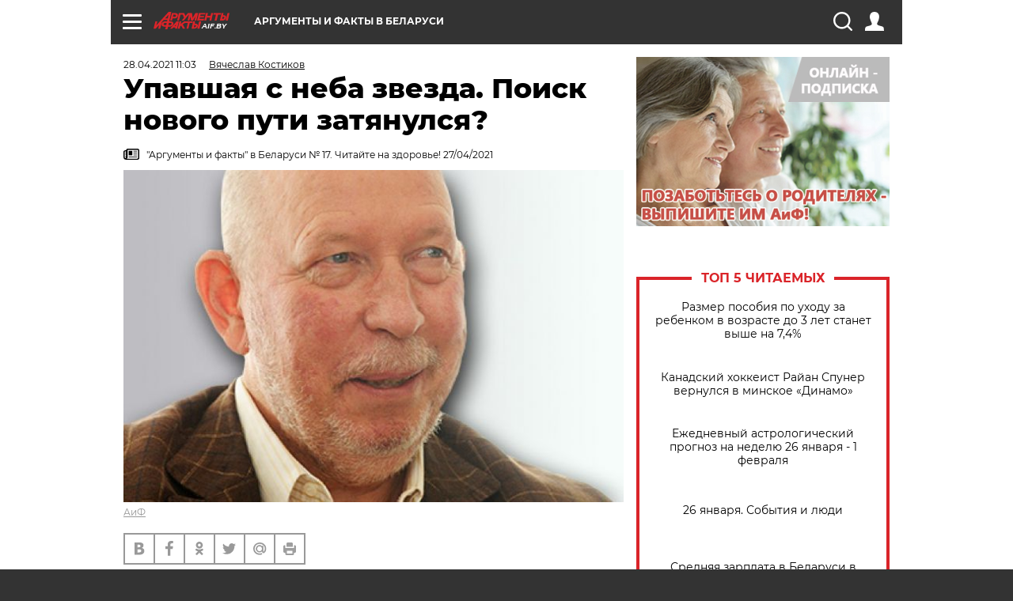

--- FILE ---
content_type: text/html; charset=UTF-8
request_url: https://aif.by/zarubezie/upavshaya_s_neba_zvezda_poisk_novogo_puti_zatyanulsya
body_size: 23220
content:
<!DOCTYPE html>
<!--[if IE 8]><html class="ie8"> <![endif]-->
<!--[if gt IE 8]><!--><html> <!--<![endif]-->
<head>
    <script>
        window.isIndexPage = 0;
        window.isMobileBrowser = 0;
        window.disableSidebarCut = 1;
        window.bannerDebugMode = 0;
    </script>

                        <meta http-equiv="Content-Type" content="text/html; charset=utf-8" >
<meta name="format-detection" content="telephone=no" >
<meta name="viewport" content="width=device-width, user-scalable=no, initial-scale=1.0, maximum-scale=1.0, minimum-scale=1.0" >
<meta http-equiv="X-UA-Compatible" content="IE=edge,chrome=1" >
<meta name="HandheldFriendly" content="true" >
<meta name="format-detection" content="telephone=no" >
<meta name="theme-color" content="#ffffff" >
<meta name="description" content="В России послания президента федеральному собранию - хороший повод оценить состояние дел в стране, в очередной раз задать вопрос: по правильному ли пути идёт держава и не требуется ли корректировка курса?" >
<meta name="keywords" content="Костиков,Россия,экс-ссср" >
<meta name="article:published_time" content="2021-04-28T08:03:46+0300" >
<meta property="og:title" content="Упавшая с неба звезда. Поиск нового пути затянулся?" >
<meta property="og:description" content="В России послания президента федеральному собранию - хороший повод оценить состояние дел в стране, в очередной раз задать вопрос: по правильному ли пути идёт держава и не требуется ли корректировка курса?" >
<meta property="og:type" content="article" >
<meta property="og:image" content="https://images.aif.by/007/775/d292b445e3ccc82128e0809e7a8004dc.jpg" >
<meta property="og:url" content="https://aif.by/zarubezie/upavshaya_s_neba_zvezda_poisk_novogo_puti_zatyanulsya" >
<meta property="twitter:card" content="summary_large_image" >
<meta property="twitter:site" content="@aifonline" >
<meta property="twitter:title" content="Упавшая с неба звезда. Поиск нового пути затянулся?" >
<meta property="twitter:description" content="В России послания президента федеральному собранию - хороший повод оценить состояние дел в стране, в очередной раз задать вопрос: по правильному ли пути идёт держава и не требуется ли корректировка курса?" >
<meta property="twitter:creator" content="@aifonline" >
<meta property="twitter:image:src" content="https://images.aif.by/007/775/d292b445e3ccc82128e0809e7a8004dc.jpg" >
<meta property="twitter:domain" content="https://aif.by/zarubezie/upavshaya_s_neba_zvezda_poisk_novogo_puti_zatyanulsya" >
<meta name="author" content="Вячеслав Костиков" >    <meta name="yandex-verification" content="4c73ffb370255f17" />

        <title>Упавшая с неба звезда. Поиск нового пути затянулся? | Зарубежье | АиФ Аргументы и факты в Беларуси</title>    <link rel="shortcut icon" type="image/x-icon" href="/favicon.ico" />
    
    <link rel="preload" href="https://stat.aif.by/redesign2018/fonts/montserrat-v15-latin-ext_latin_cyrillic-ext_cyrillic-regular.woff2" as="font" type="font/woff2" crossorigin>
    <link rel="preload" href="https://stat.aif.by/redesign2018/fonts/montserrat-v15-latin-ext_latin_cyrillic-ext_cyrillic-italic.woff2" as="font" type="font/woff2" crossorigin>
    <link rel="preload" href="https://stat.aif.by/redesign2018/fonts/montserrat-v15-latin-ext_latin_cyrillic-ext_cyrillic-700.woff2" as="font" type="font/woff2" crossorigin>
    <link rel="preload" href="https://stat.aif.by/redesign2018/fonts/montserrat-v15-latin-ext_latin_cyrillic-ext_cyrillic-700italic.woff2" as="font" type="font/woff2" crossorigin>
    <link rel="preload" href="https://stat.aif.by/redesign2018/fonts/montserrat-v15-latin-ext_latin_cyrillic-ext_cyrillic-800.woff2" as="font" type="font/woff2" crossorigin>
    <link href="https://aif.by/zarubezie/upavshaya_s_neba_zvezda_poisk_novogo_puti_zatyanulsya" rel="canonical" >
<link href="https://stat.aif.by/redesign2018/css/style.css?7f6" media="all" rel="stylesheet" type="text/css" >
<link href="https://stat.aif.by/img/icon/apple_touch_icon_57x57.png?9c0" rel="apple-touch-icon" sizes="57x57" >
<link href="https://stat.aif.by/img/icon/apple_touch_icon_114x114.png?9c0" rel="apple-touch-icon" sizes="114x114" >
<link href="https://stat.aif.by/img/icon/apple_touch_icon_72x72.png?9c0" rel="apple-touch-icon" sizes="72x72" >
<link href="https://stat.aif.by/img/icon/apple_touch_icon_144x144.png?9c0" rel="apple-touch-icon" sizes="144x144" >
<link href="https://stat.aif.by/img/icon/apple-touch-icon.png?9c0" rel="apple-touch-icon" sizes="180x180" >
<link href="https://stat.aif.by/img/icon/favicon-32x32.png?9c0" rel="icon" type="image/png" sizes="32x32" >
<link href="https://stat.aif.by/img/icon/favicon-16x16.png?9c0" rel="icon" type="image/png" sizes="16x16" >
<link href="https://stat.aif.by/img/manifest.json?9c0" rel="manifest" >
<link href="https://stat.aif.by/img/safari-pinned-tab.svg?9c0" rel="mask-icon" color="#d55b5b" >
        <script type="text/javascript">
    //<!--
    var isRedesignPage = true;    //-->
</script>
<script type="text/javascript" src="https://stat.aif.by/js/output/jquery.min.js?7f6"></script>
<script type="text/javascript" src="https://stat.aif.by/js/output/header_scripts.js?7f6"></script>
<script type="text/javascript">
    //<!--
    var _sf_startpt=(new Date()).getTime()    //-->
</script>
<script type="text/javascript">
    //<!--
    function AdFox_getWindowSize() {
    var winWidth,winHeight;
	if( typeof( window.innerWidth ) == 'number' ) {
		//Non-IE
		winWidth = window.innerWidth;
		winHeight = window.innerHeight;
	} else if( document.documentElement && ( document.documentElement.clientWidth || document.documentElement.clientHeight ) ) {
		//IE 6+ in 'standards compliant mode'
		winWidth = document.documentElement.clientWidth;
		winHeight = document.documentElement.clientHeight;
	} else if( document.body && ( document.body.clientWidth || document.body.clientHeight ) ) {
		//IE 4 compatible
		winWidth = document.body.clientWidth;
		winHeight = document.body.clientHeight;
	}
	return {"width":winWidth, "height":winHeight};
}//END function AdFox_getWindowSize

function AdFox_getElementPosition(elemId){
    var elem;
    
    if (document.getElementById) {
		elem = document.getElementById(elemId);
	}
	else if (document.layers) {
		elem = document.elemId;
	}
	else if (document.all) {
		elem = document.all.elemId;
	}
    var w = elem.offsetWidth;
    var h = elem.offsetHeight;	
    var l = 0;
    var t = 0;
	
    while (elem)
    {
        l += elem.offsetLeft;
        t += elem.offsetTop;
        elem = elem.offsetParent;
    }

    return {"left":l, "top":t, "width":w, "height":h};
} //END function AdFox_getElementPosition

function AdFox_getBodyScrollTop(){
	return self.pageYOffset || (document.documentElement && document.documentElement.scrollTop) || (document.body && document.body.scrollTop);
} //END function AdFox_getBodyScrollTop

function AdFox_getBodyScrollLeft(){
	return self.pageXOffset || (document.documentElement && document.documentElement.scrollLeft) || (document.body && document.body.scrollLeft);
}//END function AdFox_getBodyScrollLeft

function AdFox_Scroll(elemId,elemSrc){
   var winPos = AdFox_getWindowSize();
   var winWidth = winPos.width;
   var winHeight = winPos.height;
   var scrollY = AdFox_getBodyScrollTop();
   var scrollX =  AdFox_getBodyScrollLeft();
   var divId = 'AdFox_banner_'+elemId;
   var ltwhPos = AdFox_getElementPosition(divId);
   var lPos = ltwhPos.left;
   var tPos = ltwhPos.top;

   if(scrollY+winHeight+5 >= tPos && scrollX+winWidth+5 >= lPos){
      AdFox_getCodeScript(1,elemId,elemSrc);
	  }else{
	     setTimeout('AdFox_Scroll('+elemId+',"'+elemSrc+'");',100);
	  }
}//End function AdFox_Scroll    //-->
</script>
<script type="text/javascript">
    //<!--
    function AdFox_SetLayerVis(spritename,state){
   document.getElementById(spritename).style.visibility=state;
}

function AdFox_Open(AF_id){
   AdFox_SetLayerVis('AdFox_DivBaseFlash_'+AF_id, "hidden");
   AdFox_SetLayerVis('AdFox_DivOverFlash_'+AF_id, "visible");
}

function AdFox_Close(AF_id){
   AdFox_SetLayerVis('AdFox_DivOverFlash_'+AF_id, "hidden");
   AdFox_SetLayerVis('AdFox_DivBaseFlash_'+AF_id, "visible");
}

function AdFox_getCodeScript(AF_n,AF_id,AF_src){
   var AF_doc;
   if(AF_n<10){
      try{
	     if(document.all && !window.opera){
		    AF_doc = window.frames['AdFox_iframe_'+AF_id].document;
			}else if(document.getElementById){
			         AF_doc = document.getElementById('AdFox_iframe_'+AF_id).contentDocument;
					 }
		 }catch(e){}
    if(AF_doc){
	   AF_doc.write('<scr'+'ipt type="text/javascript" src="'+AF_src+'"><\/scr'+'ipt>');
	   }else{
	      setTimeout('AdFox_getCodeScript('+(++AF_n)+','+AF_id+',"'+AF_src+'");', 100);
		  }
		  }
}

function adfoxSdvigContent(banID, flashWidth, flashHeight){
	var obj = document.getElementById('adfoxBanner'+banID).style;
	if (flashWidth == '100%') obj.width = flashWidth;
	    else obj.width = flashWidth + "px";
	if (flashHeight == '100%') obj.height = flashHeight;
	    else obj.height = flashHeight + "px";
}

function adfoxVisibilityFlash(banName, flashWidth, flashHeight){
    	var obj = document.getElementById(banName).style;
	if (flashWidth == '100%') obj.width = flashWidth;
	    else obj.width = flashWidth + "px";
	if (flashHeight == '100%') obj.height = flashHeight;
	    else obj.height = flashHeight + "px";
}

function adfoxStart(banID, FirShowFlNum, constVisFlashFir, sdvigContent, flash1Width, flash1Height, flash2Width, flash2Height){
	if (FirShowFlNum == 1) adfoxVisibilityFlash('adfoxFlash1'+banID, flash1Width, flash1Height);
	    else if (FirShowFlNum == 2) {
		    adfoxVisibilityFlash('adfoxFlash2'+banID, flash2Width, flash2Height);
	        if (constVisFlashFir == 'yes') adfoxVisibilityFlash('adfoxFlash1'+banID, flash1Width, flash1Height);
		    if (sdvigContent == 'yes') adfoxSdvigContent(banID, flash2Width, flash2Height);
		        else adfoxSdvigContent(banID, flash1Width, flash1Height);
	}
}

function adfoxOpen(banID, constVisFlashFir, sdvigContent, flash2Width, flash2Height){
	var aEventOpenClose = new Image();
	var obj = document.getElementById("aEventOpen"+banID);
	if (obj) aEventOpenClose.src =  obj.title+'&rand='+Math.random()*1000000+'&prb='+Math.random()*1000000;
	adfoxVisibilityFlash('adfoxFlash2'+banID, flash2Width, flash2Height);
	if (constVisFlashFir != 'yes') adfoxVisibilityFlash('adfoxFlash1'+banID, 1, 1);
	if (sdvigContent == 'yes') adfoxSdvigContent(banID, flash2Width, flash2Height);
}


function adfoxClose(banID, constVisFlashFir, sdvigContent, flash1Width, flash1Height){
	var aEventOpenClose = new Image();
	var obj = document.getElementById("aEventClose"+banID);
	if (obj) aEventOpenClose.src =  obj.title+'&rand='+Math.random()*1000000+'&prb='+Math.random()*1000000;
	adfoxVisibilityFlash('adfoxFlash2'+banID, 1, 1);
	if (constVisFlashFir != 'yes') adfoxVisibilityFlash('adfoxFlash1'+banID, flash1Width, flash1Height);
	if (sdvigContent == 'yes') adfoxSdvigContent(banID, flash1Width, flash1Height);
}    //-->
</script>
<script type="text/javascript">
    //<!--
    window.EventObserver = {
    observers: {},

    subscribe: function (name, fn) {
        if (!this.observers.hasOwnProperty(name)) {
            this.observers[name] = [];
        }
        this.observers[name].push(fn)
    },
    
    unsubscribe: function (name, fn) {
        if (!this.observers.hasOwnProperty(name)) {
            return;
        }
        this.observers[name] = this.observers[name].filter(function (subscriber) {
            return subscriber !== fn
        })
    },
    
    broadcast: function (name, data) {
        if (!this.observers.hasOwnProperty(name)) {
            return;
        }
        this.observers[name].forEach(function (subscriber) {
            return subscriber(data)
        })
    }
};    //-->
</script>    
    <script>
  var adcm_config ={
    id:1064,
    platformId: 64,
    init: function () {
      window.adcm.call();
    }
  };
</script>
<script src="https://tag.digitaltarget.ru/adcm.js" async></script>    <script src="https://cdn.admixer.net/scripts3/loader2.js" async

        data-inv="//inv-nets.admixer.net/"

        data-r="single"

		data-sender="admixer"

        data-bundle="desktop"></script>

<script type='text/javascript'>
(window.globalAmlAds = window.globalAmlAds || []).push(function() {
globalAml.defineSlot({z: '4614f981-a995-4d6e-8615-651356ebdfbf', ph: 'admixer_4614f981a9954d6e8615651356ebdfbf_zone_11913_sect_3514_site_3205', i: 'inv-nets', s:'f40d4866-215d-4b58-9b39-5428827009e6', sender: 'admixer'});
globalAml.defineSlot({z: 'fe9c5c36-99c3-4226-816b-d414aaf50f32', ph: 'admixer_fe9c5c3699c34226816bd414aaf50f32_zone_11915_sect_3514_site_3205', i: 'inv-nets', s:'f40d4866-215d-4b58-9b39-5428827009e6', sender: 'admixer'});
globalAml.singleRequest("admixer");});
</script><!-- Yandex Native Ads -->
<script>window.yaContextCb=window.yaContextCb||[]</script>
<script src="https://yandex.ru/ads/system/context.js" async></script><meta name="google-site-verification" content="Rpbduv639j6ZGN5qANsYsNPxpN3iVMQ3MiG_GVYbYiA" />    <link rel="stylesheet" type="text/css" media="print" href="https://stat.aif.by/redesign2018/css/print.css?9c0" />
    <base href=""/>
</head><body class="region__by ">
<div class="overlay"></div>
<script type="text/javascript" async src="//l.getsitecontrol.com/5wv86or7.js"></script>



<div class="container white_bg" id="container">
    
        
        
        <!--баннер над шапкой--->
                <div class="banner_box">
            <div class="main_banner">
                            </div>
        </div>
                <!--//баннер  над шапкой--->

    <script>
	currentUser = new User();
</script>

<header class="header">
    <div class="count_box_nodisplay">
    <div class="couter_block"><!-- (C)2000-2013 Gemius SA - gemiusAudience / aif.by / Home Page -->
<script type="text/javascript">
<!--//--><![CDATA[//><!--
var pp_gemius_identifier = 'zPdFzS9CfYvSEmLn75wU3WXFLQqNJwMgg3BXN4Roc9D.t7';
// lines below shouldn't be edited
function gemius_pending(i) { window[i] = window[i] || function() {var x = window[i+'_pdata'] = window[i+'_pdata'] || []; x[x.length]=arguments;};};
gemius_pending('gemius_hit'); gemius_pending('gemius_event'); gemius_pending('pp_gemius_hit'); gemius_pending('pp_gemius_event');
(function(d,t) {try {var gt=d.createElement(t),s=d.getElementsByTagName(t)[0],l='http'+((location.protocol=='https:')?'s':''); gt.setAttribute('async','async');
gt.setAttribute('defer','defer'); gt.src=l+'://gaby.hit.gemius.pl/xgemius.js'; s.parentNode.insertBefore(gt,s);} catch (e) {}})(document,'script');
//--><!]]>
</script>
</div></div>    <div class="topline">
    <a href="#" class="burger openCloser">
        <div class="burger__wrapper">
            <span class="burger__line"></span>
            <span class="burger__line"></span>
            <span class="burger__line"></span>
        </div>
    </a>
    <a href="/" class="logo_box">
        <img src="https://stat.aif.by/redesign2018/img/logo.svg?9c0" alt="Аргументы и Факты">
        <div class="region_url">
            aif.by        </div>
    </a>
    <a href="#" class="region regionOpenCloser">
        <img src="https://stat.aif.by/redesign2018/img/location.svg?9c0"><span>Аргументы и факты в Беларуси</span>
    </a>
    <!--a class="topline__hashtag" href="https://aif.ru/health/coronavirus/?utm_medium=header&utm_content=covid&utm_source=aif">#остаемсядома</a-->
    <div class="auth_user_status_js">
        <a href="#" class="user auth_link_login_js auth_open_js"><img src="https://stat.aif.by/redesign2018/img/user_ico.svg?9c0"></a>
        <a href="/profile" class="user auth_link_profile_js" style="display: none"><img src="https://stat.aif.by/redesign2018/img/user_ico.svg?9c0"></a>
    </div>
    <div class="search_box">
        <a href="#" class="search_ico searchOpener">
            <img src="https://stat.aif.by/redesign2018/img/search_ico.svg?9c0">
        </a>
        <div class="search_input">
            <form action="/search" id="search_form1">
                <input type="text" name="text" maxlength="50"/>
            </form>
        </div>
    </div>
</div>

<div class="fixed_menu topline">
    <div class="cont_center">
        <a href="#" class="burger openCloser">
            <div class="burger__wrapper">
                <span class="burger__line"></span>
                <span class="burger__line"></span>
                <span class="burger__line"></span>
            </div>
        </a>
        <a href="/" class="logo_box">
            <img src="https://stat.aif.by/redesign2018/img/logo.svg?9c0" alt="Аргументы и Факты">
            <div class="region_url">
                aif.by            </div>
        </a>
        <a href="/" class="region regionOpenCloser">
            <img src="https://stat.aif.by/redesign2018/img/location.svg?9c0">
            <span>Аргументы и факты в Беларуси</span>
        </a>
        <!--a class="topline__hashtag" href="https://aif.ru/health/coronavirus/?utm_medium=header&utm_content=covid&utm_source=aif">#остаемсядома</a-->
        <div class="auth_user_status_js">
            <a href="#" class="user auth_link_login_js auth_open_js"><img src="https://stat.aif.by/redesign2018/img/user_ico.svg?9c0"></a>
            <a href="/profile" class="user auth_link_profile_js" style="display: none"><img src="https://stat.aif.by/redesign2018/img/user_ico.svg?9c0"></a>
        </div>
        <div class="search_box">
            <a href="#" class="search_ico searchOpener">
                <img src="https://stat.aif.by/redesign2018/img/search_ico.svg?9c0">
            </a>
            <div class="search_input">
                <form action="/search">
                    <input type="text" name="text" maxlength="50" >
                </form>
            </div>
        </div>
    </div>
</div>    <div class="regions_box">
    <nav class="cont_center">
        <ul class="regions">
            <li><a href="https://aif.ru?from_menu=1">ФЕДЕРАЛЬНЫЙ</a></li>
            <li><a href="https://spb.aif.ru">САНКТ-ПЕТЕРБУРГ</a></li>

            
                                    <li><a href="https://aif.by">Аргументы и факты в Беларуси</a></li>
                
                
                    </ul>
    </nav>
</div>    <div class="top_menu_box">
    <div class="cont_center">
        <nav class="top_menu main_menu_wrapper_js">
                            <ul class="main_menu main_menu_js" id="rubrics">
                                    <li  class="menuItem top_level_item_js">

        <a  href="/podpiska" title="ПОДПИСКА НА ГАЗЕТУ" id="custommenu-8171">ПОДПИСКА НА ГАЗЕТУ</a>
    
    </li>                                                <li  class="menuItem top_level_item_js">

        <span  title="Спецпроекты">Спецпроекты</span>
    
            <div class="subrubrics_box submenu_js">
            <ul>
                                                            <li  data-rubric_id="64" class="menuItem">

        <a  href="/teddy" title="ТеДДи // Трибуна для детей" id="custommenu-8160">ТеДДи // Трибуна для детей</a>
    
    </li>                                                                                <li  class="menuItem">

        <a  href="https://aif.by/belarusliterature" title="Чытаем па-беларуску з velcom" id="custommenu-8164">Чытаем па-беларуску з velcom</a>
    
    </li>                                                                                <li  class="menuItem">

        <a  href="http://kazka.aif.by" title="«Краязнаўчая казка»" id="custommenu-8151">«Краязнаўчая казка»</a>
    
    </li>                                                                                <li  data-rubric_id="63" class="menuItem">

        <a  href="/travel" title="Вокруг света вместе с &amp;quot;АиФ&amp;quot;" id="custommenu-8158">Вокруг света вместе с &quot;АиФ&quot;</a>
    
    </li>                                                </ul>
        </div>
    </li>                                                <li  data-rubric_id="77" class="menuItem top_level_item_js">

        <a  href="/health/covid19" title="О коронавирусе" id="custommenu-8170">О коронавирусе</a>
    
    </li>                                                <li  data-rubric_id="8" class="menuItem top_level_item_js">

        <a  href="/social" title="Общество" id="custommenu-8110">Общество</a>
    
            <div class="subrubrics_box submenu_js">
            <ul>
                                                            <li  data-rubric_id="9" class="menuItem">

        <a  href="/social/persona" title="Личность" id="custommenu-8111">Личность</a>
    
    </li>                                                                                <li  data-rubric_id="10" class="menuItem">

        <a  href="/social/help" title="«АиФ» Благотворительность" id="custommenu-8112">«АиФ» Благотворительность</a>
    
    </li>                                                                                <li  data-rubric_id="11" class="menuItem">

        <a  href="/social/religia" title="Вечные ценности" id="custommenu-8113">Вечные ценности</a>
    
    </li>                                                                                <li  data-rubric_id="12" class="menuItem">

        <a  href="/social/letters" title="В «АиФ» пишут" id="custommenu-8114">В «АиФ» пишут</a>
    
    </li>                                                                                <li  data-rubric_id="13" class="menuItem">

        <a  href="/social/money" title="Деньги" id="custommenu-8115">Деньги</a>
    
    </li>                                                                                <li  data-rubric_id="14" class="menuItem">

        <a  href="/social/dom" title="Жилье и строительство" id="custommenu-8116">Жилье и строительство</a>
    
    </li>                                                                                <li  data-rubric_id="15" class="menuItem">

        <a  href="/social/science" title="Наука и образование" id="custommenu-8117">Наука и образование</a>
    
    </li>                                                                                <li  data-rubric_id="16" class="menuItem">

        <a  href="/social/buisiness" title="Карьера и бизнес" id="custommenu-8118">Карьера и бизнес</a>
    
    </li>                                                                                <li  data-rubric_id="17" class="menuItem">

        <a  href="/social/pensii" title="Пенсии" id="custommenu-8119">Пенсии</a>
    
    </li>                                                                                <li  data-rubric_id="18" class="menuItem">

        <a  href="/social/lgotes" title="О льготах" id="custommenu-8120">О льготах</a>
    
    </li>                                                                                <li  data-rubric_id="19" class="menuItem">

        <a  href="/social/nazlobydnya" title="Мнение" id="custommenu-8121">Мнение</a>
    
    </li>                                                </ul>
        </div>
    </li>                                                <li  data-rubric_id="46" class="menuItem top_level_item_js">

        <a  href="/vybor" title="Полезный выбор" id="custommenu-8140">Полезный выбор</a>
    
            <div class="subrubrics_box submenu_js">
            <ul>
                                                            <li  data-rubric_id="47" class="menuItem">

        <a  href="/vybor/food" title="Продукты питания" id="custommenu-8141">Продукты питания</a>
    
    </li>                                                                                <li  data-rubric_id="48" class="menuItem">

        <a  href="/vybor/tech" title="Техника" id="custommenu-8142">Техника</a>
    
    </li>                                                                                <li  data-rubric_id="49" class="menuItem">

        <a  href="/vybor/moda" title="Мода и стиль" id="custommenu-8143">Мода и стиль</a>
    
    </li>                                                                                <li  data-rubric_id="50" class="menuItem">

        <a  href="/vybor/building" title="Строительство и ремонт" id="custommenu-8144">Строительство и ремонт</a>
    
    </li>                                                                                <li  data-rubric_id="51" class="menuItem">

        <a  href="/vybor/avto" title="Автомобили" id="custommenu-8145">Автомобили</a>
    
    </li>                                                </ul>
        </div>
    </li>                                                <li  data-rubric_id="1" class="menuItem top_level_item_js">

        <a  href="/health" title="Здоровье" id="custommenu-8103">Здоровье</a>
    
            <div class="subrubrics_box submenu_js">
            <ul>
                                                            <li  data-rubric_id="2" class="menuItem">

        <a  href="/health/healthlife" title="Здоровая жизнь" id="custommenu-8104">Здоровая жизнь</a>
    
    </li>                                                                                <li  data-rubric_id="3" class="menuItem">

        <a  href="/health/diety" title="Питание и диеты" id="custommenu-8105">Питание и диеты</a>
    
    </li>                                                                                <li  data-rubric_id="4" class="menuItem">

        <a  href="/health/children" title="Дети и родители" id="custommenu-8106">Дети и родители</a>
    
    </li>                                                                                <li  data-rubric_id="5" class="menuItem">

        <a  href="/health/fitness" title="Красота и фитнес" id="custommenu-8107">Красота и фитнес</a>
    
    </li>                                                                                <li  data-rubric_id="6" class="menuItem">

        <a  href="/health/menwomen" title="Мужчина и женщина" id="custommenu-8108">Мужчина и женщина</a>
    
    </li>                                                                                <li  data-rubric_id="7" class="menuItem">

        <a  href="/health/psihologiya_otnosheniya" title="Психология и отношения" id="custommenu-8109">Психология и отношения</a>
    
    </li>                                                </ul>
        </div>
    </li>                                                <li  data-rubric_id="27" class="menuItem top_level_item_js">

        <a  href="/timefree" title="Cвободное время" id="custommenu-8129">Cвободное время</a>
    
            <div class="subrubrics_box submenu_js">
            <ul>
                                                            <li  data-rubric_id="28" class="menuItem">

        <a  href="/timefree/culture-news" title="Культура" id="custommenu-8130">Культура</a>
    
    </li>                                                                                <li  data-rubric_id="29" class="menuItem">

        <a  href="/timefree/afisha" title="Афиша " id="custommenu-8131">Афиша </a>
    
    </li>                                                                                <li  data-rubric_id="30" class="menuItem">

        <a  href="/timefree/dayhist" title="Есть повод" id="custommenu-8132">Есть повод</a>
    
    </li>                                                                                <li  data-rubric_id="31" class="menuItem">

        <a  href="/timefree/history" title="История" id="custommenu-8133">История</a>
    
    </li>                                                                                <li  data-rubric_id="32" class="menuItem">

        <a  href="/timefree/stars" title="Звезды" id="custommenu-8134">Звезды</a>
    
    </li>                                                                                <li  data-rubric_id="63" class="menuItem">

        <a  href="/travel" title="Вокруг света вместе с &amp;quot;АиФ&amp;quot;" id="custommenu-8159">Вокруг света вместе с &quot;АиФ&quot;</a>
    
    </li>                                                                                <li  data-rubric_id="33" class="menuItem">

        <a  href="/timefree/sport" title="Спорт" id="custommenu-8135">Спорт</a>
    
    </li>                                                                                <li  data-rubric_id="60" class="menuItem">

        <a  href="/timefree/dacha" title="Дача" id="custommenu-8156">Дача</a>
    
    </li>                                                                                <li  data-rubric_id="34" class="menuItem">

        <a  href="/timefree/uvlechenie" title="Увлечения" id="custommenu-8136">Увлечения</a>
    
    </li>                                                                                <li  data-rubric_id="35" class="menuItem">

        <a  href="/timefree/ufo" title="Непознанное" id="custommenu-8137">Непознанное</a>
    
    </li>                                                                                <li  data-rubric_id="36" class="menuItem">

        <a  href="/timefree/oldfoto" title="Коллективное фото" id="custommenu-8138">Коллективное фото</a>
    
    </li>                                                                                <li  data-rubric_id="65" class="menuItem">

        <a  href="/hotels" title="Гостиницы Беларуси" id="custommenu-8161">Гостиницы Беларуси</a>
    
            <div class="subrubrics_box submenu_js">
            <ul>
                                                            <li  data-rubric_id="66" class="menuItem">

        <a  href="/hotels/5stars" title="5 звезд" id="custommenu-8162">5 звезд</a>
    
    </li>                                                                                <li  data-rubric_id="68" class="menuItem">

        <a  href="/hotels/fourstars" title="4 звезды" id="custommenu-8163">4 звезды</a>
    
    </li>                                                </ul>
        </div>
    </li>                                                                                <li  data-rubric_id="37" class="menuItem">

        <a  href="/timefree/aif-animals" title="АиФ-Милый друг" id="custommenu-8139">АиФ-Милый друг</a>
    
    </li>                                                </ul>
        </div>
    </li>                                                <li  data-rubric_id="20" class="menuItem top_level_item_js">

        <a  href="/press-centr" title="Пресс-центр" id="custommenu-8122">Пресс-центр</a>
    
            <div class="subrubrics_box submenu_js">
            <ul>
                                                            <li  data-rubric_id="21" class="menuItem">

        <a  href="/press-centr/press-center-about" title="О пресс-центре" id="custommenu-8123">О пресс-центре</a>
    
    </li>                                                                                <li  data-rubric_id="22" class="menuItem">

        <a  href="/press-centr/articlpress" title="Публикации" id="custommenu-8124">Публикации</a>
    
    </li>                                                                                <li  data-rubric_id="23" class="menuItem">

        <a  href="/press-centr/press-center-annonces" title="Анонсы мероприятий" id="custommenu-8125">Анонсы мероприятий</a>
    
    </li>                                                                                <li  data-rubric_id="24" class="menuItem">

        <a  href="/press-centr/video" title="«АиФ» ВИДЕО" id="custommenu-8126">«АиФ» ВИДЕО</a>
    
    </li>                                                </ul>
        </div>
    </li>                                                <li  class="menuItem top_level_item_js">

        <a  href="/dontknows" title="Вопрос-ответ" id="custommenu-8150">Вопрос-ответ</a>
    
    </li>                                                <li  data-rubric_id="78" class="menuItem top_level_item_js">

        <a  href="/aifmoney" title="Деньги в кармане. Подкаст «АиФ»" id="custommenu-8172">Деньги в кармане. Подкаст «АиФ»</a>
    
    </li>                        </ul>

            <ul id="projects" class="specprojects static_submenu_js"></ul>
            <div class="right_box">
                <div class="fresh_number">
    <h3>Свежий номер</h3>
    <a href="/gazeta/number/851" class="number_box">
                    <img loading="lazy" src="https://images.aif.by/008/143/fdf0b33579d533d074a4c306b39d65f5.jpg" width="91" height="120">
                <div class="text">
            № 3. 20/01/2026 <br />  Сейте и сажайте по Луне - урожай получите вдвойне!        </div>
    </a>
</div>
<div class="links_box">
    <a href="/gazeta">Издания</a>
</div>
                <div class="sharings_box">
    <span>АиФ в социальных сетях</span>
    <ul class="soc">
                <li>
        <a href="https://www.facebook.com/PressCentrAif" target="_blank">
            <img src="https://stat.aif.by/redesign2018/img/sharings/fb.svg">
        </a>
    </li>
        <li>
        <a href="https://vk.com/public50565740" target="_blank">
            <img src="https://stat.aif.by/redesign2018/img/sharings/vk.svg">
        </a>
    </li>
        <li>
        <a href="https://twitter.com/aif_by" target="_blank">
            <img src="https://stat.aif.by/redesign2018/img/sharings/tw.svg">
        </a>
    </li>
        <li>
        <a href="https://ok.ru/aif.belarus?st._aid=ExternalGroupWidget_OpenGroup" target="_blank">
            <img src="https://stat.aif.by/redesign2018/img/sharings/ok.svg">
        </a>
    </li>
            <li>
            <a class="rss_button_black" href="/rss/all.php" target="_blank">
                <img src="https://stat.aif.by/redesign2018/img/sharings/waflya.svg?9c0" />
            </a>
        </li>
            </ul>
</div>
            </div>
        </nav>
    </div>
</div></header>
            	<div class="content_containers_wrapper_js">
        <div class="content_body  content_container_js">
            <div class="content">
                                <section class="article" itemscope itemtype="https://schema.org/NewsArticle">
    <div class="article_top">

        
        <div class="date">
          <time itemprop="datePublished" datetime="2021-04-28T11:03">28.04.2021 11:03</time>        </div>

                    <div class="authors"><div class="autor" itemprop="author" itemscope itemtype="https://schema.org/Person"><a href="/opinion/author/64"><span itemprop="name" class="item-prop-span">Вячеслав Костиков</span></a></div></div>
        
        <div class="viewed"><i class="eye"></i> <span>490</span></div>    </div>

    <h1 itemprop="headline">Упавшая с неба звезда. Поиск нового пути затянулся?</h1>

    
            <a href="/gazeta/number/604" class="origins">
    <i class="newspaper"></i>
    <span itemprop="printEdition">"Аргументы и факты" в Беларуси № 17. Читайте на здоровье! 27/04/2021</span>
</a>    
        
                    <div class="img_box">
            <a class="zoom_js" target="_blank" href="https://images.aif.by/007/775/d292b445e3ccc82128e0809e7a8004dc.jpg">
                <img  loading="lazy" itemprop="image" src="https://images.aif.by/007/775/d292b445e3ccc82128e0809e7a8004dc.jpg" alt=""/>
            </a>

            <div class="img_descript">
                <a href=" http://www.aif.by/"> АиФ</a>            </div>
        </div>
    

    
    <div class="article_sharings">
    <div class="sharing_item"><a href="https://vk.com/share.php?url=https%3A%2F%2Faif.by%2Fzarubezie%2Fupavshaya_s_neba_zvezda_poisk_novogo_puti_zatyanulsya&title=%D0%A3%D0%BF%D0%B0%D0%B2%D1%88%D0%B0%D1%8F+%D1%81+%D0%BD%D0%B5%D0%B1%D0%B0+%D0%B7%D0%B2%D0%B5%D0%B7%D0%B4%D0%B0.+%D0%9F%D0%BE%D0%B8%D1%81%D0%BA+%D0%BD%D0%BE%D0%B2%D0%BE%D0%B3%D0%BE+%D0%BF%D1%83%D1%82%D0%B8+%D0%B7%D0%B0%D1%82%D1%8F%D0%BD%D1%83%D0%BB%D1%81%D1%8F%3F&image=https%3A%2F%2Fimages.aif.by%2F007%2F775%2Fd292b445e3ccc82128e0809e7a8004dc.jpg&description=%D0%92+%D0%A0%D0%BE%D1%81%D1%81%D0%B8%D0%B8+%D0%BF%D0%BE%D1%81%D0%BB%D0%B0%D0%BD%D0%B8%D1%8F+%D0%BF%D1%80%D0%B5%D0%B7%D0%B8%D0%B4%D0%B5%D0%BD%D1%82%D0%B0+%D1%84%D0%B5%D0%B4%D0%B5%D1%80%D0%B0%D0%BB%D1%8C%D0%BD%D0%BE%D0%BC%D1%83+%D1%81%D0%BE%D0%B1%D1%80%D0%B0%D0%BD%D0%B8%D1%8E+-+%D1%85%D0%BE%D1%80%D0%BE%D1%88%D0%B8%D0%B9+%D0%BF%D0%BE%D0%B2%D0%BE%D0%B4+%D0%BE%D1%86%D0%B5%D0%BD%D0%B8%D1%82%D1%8C+%D1%81%D0%BE%D1%81%D1%82%D0%BE%D1%8F%D0%BD%D0%B8%D0%B5+%D0%B4%D0%B5%D0%BB+%D0%B2+%D1%81%D1%82%D1%80%D0%B0%D0%BD%D0%B5%2C+%D0%B2+%D0%BE%D1%87%D0%B5%D1%80%D0%B5%D0%B4%D0%BD%D0%BE%D0%B9+%D1%80%D0%B0%D0%B7+%D0%B7%D0%B0%D0%B4%D0%B0%D1%82%D1%8C+%D0%B2%D0%BE%D0%BF%D1%80%D0%BE%D1%81%3A+%D0%BF%D0%BE+%D0%BF%D1%80%D0%B0%D0%B2%D0%B8%D0%BB%D1%8C%D0%BD%D0%BE%D0%BC%D1%83+%D0%BB%D0%B8+%D0%BF%D1%83%D1%82%D0%B8+%D0%B8%D0%B4%D1%91%D1%82+%D0%B4%D0%B5%D1%80%D0%B6%D0%B0%D0%B2%D0%B0+%D0%B8+%D0%BD%D0%B5+%D1%82%D1%80%D0%B5%D0%B1%D1%83%D0%B5%D1%82%D1%81%D1%8F+%D0%BB%D0%B8+%D0%BA%D0%BE%D1%80%D1%80%D0%B5%D0%BA%D1%82%D0%B8%D1%80%D0%BE%D0%B2%D0%BA%D0%B0+%D0%BA%D1%83%D1%80%D1%81%D0%B0%3F" onclick="window.open(this.href, '_blank', 'scrollbars=0, resizable=1, menubar=0, left=100, top=100, width=550, height=440, toolbar=0, status=0');return false"><img src="https://stat.aif.by/redesign2018/img/sharings/vk_gray.svg" /></a></div>
<div class="sharing_item"><a href="http://www.facebook.com/sharer.php?u=https%3A%2F%2Faif.by%2Fzarubezie%2Fupavshaya_s_neba_zvezda_poisk_novogo_puti_zatyanulsya" onclick="window.open(this.href, '_blank', 'scrollbars=0, resizable=1, menubar=0, left=100, top=100, width=550, height=440, toolbar=0, status=0');return false"><img src="https://stat.aif.by/redesign2018/img/sharings/fb_gray.svg" /></a></div>
<div class="sharing_item"><a href="https://connect.ok.ru/offer?url=https%3A%2F%2Faif.by%2Fzarubezie%2Fupavshaya_s_neba_zvezda_poisk_novogo_puti_zatyanulsya&title=%D0%A3%D0%BF%D0%B0%D0%B2%D1%88%D0%B0%D1%8F+%D1%81+%D0%BD%D0%B5%D0%B1%D0%B0+%D0%B7%D0%B2%D0%B5%D0%B7%D0%B4%D0%B0.+%D0%9F%D0%BE%D0%B8%D1%81%D0%BA+%D0%BD%D0%BE%D0%B2%D0%BE%D0%B3%D0%BE+%D0%BF%D1%83%D1%82%D0%B8+%D0%B7%D0%B0%D1%82%D1%8F%D0%BD%D1%83%D0%BB%D1%81%D1%8F%3F" onclick="window.open(this.href, '_blank', 'scrollbars=0, resizable=1, menubar=0, left=100, top=100, width=550, height=440, toolbar=0, status=0');return false"><img src="https://stat.aif.by/redesign2018/img/sharings/ok_gray.svg" /></a></div>
<div class="sharing_item"><a href="https://twitter.com/intent/tweet?url=https%3A%2F%2Faif.by%2Fzarubezie%2Fupavshaya_s_neba_zvezda_poisk_novogo_puti_zatyanulsya&text=%D0%A3%D0%BF%D0%B0%D0%B2%D1%88%D0%B0%D1%8F+%D1%81+%D0%BD%D0%B5%D0%B1%D0%B0+%D0%B7%D0%B2%D0%B5%D0%B7%D0%B4%D0%B0.+%D0%9F%D0%BE%D0%B8%D1%81%D0%BA+%D0%BD%D0%BE%D0%B2%D0%BE%D0%B3%D0%BE+%D0%BF%D1%83%D1%82%D0%B8+%D0%B7%D0%B0%D1%82%D1%8F%D0%BD%D1%83%D0%BB%D1%81%D1%8F%3F" onclick="window.open(this.href, '_blank', 'scrollbars=0, resizable=1, menubar=0, left=100, top=100, width=550, height=440, toolbar=0, status=0');return false"><img src="https://stat.aif.by/redesign2018/img/sharings/tw_gray.svg" /></a></div>
<div class="sharing_item"><a href="http://connect.mail.ru/share?url=https%3A%2F%2Faif.by%2Fzarubezie%2Fupavshaya_s_neba_zvezda_poisk_novogo_puti_zatyanulsya&title=%D0%A3%D0%BF%D0%B0%D0%B2%D1%88%D0%B0%D1%8F+%D1%81+%D0%BD%D0%B5%D0%B1%D0%B0+%D0%B7%D0%B2%D0%B5%D0%B7%D0%B4%D0%B0.+%D0%9F%D0%BE%D0%B8%D1%81%D0%BA+%D0%BD%D0%BE%D0%B2%D0%BE%D0%B3%D0%BE+%D0%BF%D1%83%D1%82%D0%B8+%D0%B7%D0%B0%D1%82%D1%8F%D0%BD%D1%83%D0%BB%D1%81%D1%8F%3F&imageurl=https%3A%2F%2Fimages.aif.by%2F007%2F775%2Fd292b445e3ccc82128e0809e7a8004dc.jpg&description=%D0%92+%D0%A0%D0%BE%D1%81%D1%81%D0%B8%D0%B8+%D0%BF%D0%BE%D1%81%D0%BB%D0%B0%D0%BD%D0%B8%D1%8F+%D0%BF%D1%80%D0%B5%D0%B7%D0%B8%D0%B4%D0%B5%D0%BD%D1%82%D0%B0+%D1%84%D0%B5%D0%B4%D0%B5%D1%80%D0%B0%D0%BB%D1%8C%D0%BD%D0%BE%D0%BC%D1%83+%D1%81%D0%BE%D0%B1%D1%80%D0%B0%D0%BD%D0%B8%D1%8E+-+%D1%85%D0%BE%D1%80%D0%BE%D1%88%D0%B8%D0%B9+%D0%BF%D0%BE%D0%B2%D0%BE%D0%B4+%D0%BE%D1%86%D0%B5%D0%BD%D0%B8%D1%82%D1%8C+%D1%81%D0%BE%D1%81%D1%82%D0%BE%D1%8F%D0%BD%D0%B8%D0%B5+%D0%B4%D0%B5%D0%BB+%D0%B2+%D1%81%D1%82%D1%80%D0%B0%D0%BD%D0%B5%2C+%D0%B2+%D0%BE%D1%87%D0%B5%D1%80%D0%B5%D0%B4%D0%BD%D0%BE%D0%B9+%D1%80%D0%B0%D0%B7+%D0%B7%D0%B0%D0%B4%D0%B0%D1%82%D1%8C+%D0%B2%D0%BE%D0%BF%D1%80%D0%BE%D1%81%3A+%D0%BF%D0%BE+%D0%BF%D1%80%D0%B0%D0%B2%D0%B8%D0%BB%D1%8C%D0%BD%D0%BE%D0%BC%D1%83+%D0%BB%D0%B8+%D0%BF%D1%83%D1%82%D0%B8+%D0%B8%D0%B4%D1%91%D1%82+%D0%B4%D0%B5%D1%80%D0%B6%D0%B0%D0%B2%D0%B0+%D0%B8+%D0%BD%D0%B5+%D1%82%D1%80%D0%B5%D0%B1%D1%83%D0%B5%D1%82%D1%81%D1%8F+%D0%BB%D0%B8+%D0%BA%D0%BE%D1%80%D1%80%D0%B5%D0%BA%D1%82%D0%B8%D1%80%D0%BE%D0%B2%D0%BA%D0%B0+%D0%BA%D1%83%D1%80%D1%81%D0%B0%3F" onclick="window.open(this.href, '_blank', 'scrollbars=0, resizable=1, menubar=0, left=100, top=100, width=550, height=440, toolbar=0, status=0');return false"><img src="https://stat.aif.by/redesign2018/img/sharings/mail_gray.svg" /></a></div>
        <div class="sharing_item">
            <a href="#" class="top_print_button">
                <img src="https://stat.aif.by/redesign2018/img/sharings/print.svg?9c0">
            </a>
        </div>
        </div>

        <div itemprop="articleBody" class="article_content io-article-body" >
        
        
        
        <div class="article_text">
            <p><strong>В России послания президента федеральному собранию - хороший повод оценить состояние дел в стране, в очередной раз задать вопрос: по правильному ли пути идёт держава и не требуется ли корректировка курса? Неудивительно, что к президентским посланиям вот уже многие годы подряд привлечено повышенное внимание российских и зарубежных аналитиков.</strong></p>

<p>Оценки всегда были неоднозначны и часто противоречивы. Поводы для этого есть. Прежде всего - невысокие темпы роста, не дающие России догнать развитые государства мира. По состоянию экономики, по благосостоянию граждан большинство экспертов (и отечественных, и зарубежных) относят Россию к развивающимся странам. Обидно. Тем более обидно, что сами граждане (особенно родившиеся и выросшие в условиях советской идеологической пропаганды) привыкли считать свою страну великой державой.	<div class="img_inject left_inj size2">
		            <img loading="lazy" src="https://images.aif.by/007/773/25d75cc07ccb9e0307ff26a32f5c2da8.jpg" alt="" />
		        <div class="inj_link_box">
          <div class="inj_name"> Статья по теме</div>
            <a href="https://aif.by/social/nazlobydnya/o_perspektivah_pochemu_poisk_vyhoda_iz_trudnoy_situacii_tormozitsya" class="inj_text">
                <span>О перспективах. Почему поиск выхода из трудной ситуации тормозится?</span>
            </a>
        </div>
	</div>
</p>

<p>Оптимизм, столь свойственный населению, сдаёт позиции. Растёт тревога и за настоящее, и за будущее. Основания для страхов имеются. В последние годы значительно возросла накопленная задолженность населения. Долги россиян в этом году обновили исторический максимум и составляют почти 12% всей суммы заработков. Об этом свидетельствуют не какие-то иностранные информагентства, а Центральный банк России.</p>

<p>Что это значит? Это значит, что на свою зарплату граждане уже не могут купить самые необходимые вещи и вынуждены на годы обрекать себя на долговое рабство.</p>

<h2><strong>ЦЕНА ИЛЛЮЗИЙ</strong></h2>

<p>В лихие 90-е ловкие дельцы, нередко выходцы из преступного мира, пользуясь неопытностью новой демократической власти и отсутствием законодательства, пооткрывали тысячи мелких банков, многие из которых фактически стали &laquo;прачечными&raquo; для отмывания капиталов, полученных сомнительным путём. В Кремле спохватились лишь в начале 2000-х гг., то есть с началом президентства В. Путина. В 2004 г. было закрыто 30 банков и кредитных организаций, в 2014-м - 86, в 2016-м - 103. Чистка банковской системы от сомнительных игроков продолжается. В 2021 г. ЦБ планирует прикрыть ещё 40 &laquo;контор&raquo;.</p>

<p>Неготовность банковской системы к буржуазным условиям ведения бизнеса - лишь одна из многих причин нынешних экономических трудностей. Одна из главных - в том, что ответственная деловая элита России ещё фактически не сформировалась и не осознала своего национального предназначения. Значительная её часть до сих пор живёт по &laquo;этике&raquo; сумбурной приватизации и первоначального накопления - побольше урвать, спрятать и поменьше отдать.</p>

<p>За 25 лет из России были выведены активы на общую сумму, превышающую 1 трлн долл. Это три годовых бюджета страны. Если бы эти средства были вложены в экономику, россияне сегодня имели бы иное состояние и инфраструктуры, и социальной сферы. Были бы другие дороги, мосты, другие пенсии, другой уровень науки и образования.</p>

<p>Честного разговора (а тем более с называнием имён) на эту тему в России до сих пор нет. Причина более-менее понятна: люди, обогатившиеся в ходе развала СССР и приватизации 90-х (а теперь и их повзрослевшие потомки), сегодня нередко занимают важные позиции в стране и не поощряют &laquo;разговорчики&raquo; на эту тему. К слову, напомним, что подобным образом &laquo;прихватизация&raquo; прошла далеко не во всех странах, которые ранее звались республиками СССР.</p>

<p>	<figure class="articl_img">
			<div class="relative">
									<img loading="lazy" alt="" class="sharable_picture" src="https://images.aif.by/007/681/85e2eba4224aab9caa2ecb2e976fe7bb.jpg" />
								<div class="main_sign"><a href="https://aif.by/social/nazlobydnya/virus_razedineniya_ostanetsya_li_mirovoy_poryadok_takim_kakim_on_byl_vchera" target="_blank">Вирус разъединения. Останется ли мировой порядок таким, каким он был вчера?</a>
                    <span>Подробнее<i class="double_arrow"> </i></span>
                </div>
			</div>
	</figure>
</p>

<h2><strong>ВНЕШНИЕ ФАКТОРЫ</strong></h2>

<p>В последние годы отток капиталов замедлился. Но не оттого, что бизнес-элита России наконец прозрела или прониклась чувством патриотизма. Россия в пух и прах рассорилась с США и Западной Европой. И там, помимо уже введённых против неё санкций, решили потрепать нервы не только Кремлю, но и российским бизнесменам. За движением &laquo;русских денег&raquo; стали пристально следить.</p>

<p>На горизонте замаячила угроза санкций, а то и конфискации сомнительных русских капиталов. В случае обострения противостояния Запада и России угроза может стать реальностью. Элита со страхом следит за развитием событий. Несмотря на меняющиеся обстоятельства, бизнес весьма неохотно взаимодействует с государством по вопросу внутренних инвестиций. Существует высокая степень взаимного недоверия. Это одна из причин, почему не дала ощутимых плодов и фактически сошла на нет кампания по &laquo;амнистии капиталов&raquo;, громко заявленная в 2018 г.</p>

<h2><strong>ГДЕ ОРГАНЫ РАЗВИТИЯ?</strong></h2>

<p>В 2014 г. президент В. Путин, реагируя на опасения бизнеса по поводу возможного возвращения практики госрегулирования экономики, заверял &laquo;рыночников&raquo;, что не планирует вводить ограничения по движению капиталов. Однако дискуссия по этому поводу продолжается. Многие российские экономисты и учёные считают, что классический рыночный капитализм в условиях России не сработает. И всё чаще идут разговоры о необходимости сбалансированного сочетания свободного рынка и государственного регулирования.</p>

<p>В пользу этого тезиса говорит практика последних двух десятилетий Китая, где &laquo;дикий капитализм&raquo; находится под пристальным присмотром государства. В последнее время в качестве примера полезного взаимодействия крупного бизнеса и государства называют и опыт прорывного развития Южной Кореи.</p>

<p>	<figure class="articl_img">
			<div class="relative">
									<img loading="lazy" alt="Михаил Горбачев и Борис Ельцин принимают участие в телемосте СССР — США, 1991 год." class="sharable_picture" src="https://images.aif.by/007/774/a83afde3d1dfe733f468920fb3c42a9b.jpg" />
								<div class="main_sign"><a href="https://aif.by/timefree/history/nepremenno_suverenno_kak_sovetskiy_soyuz_na_respubliki_rastaskivali" target="_blank">Непременно суверенно. Как Советский Союз на республики растаскивали</a>
                    <span>Подробнее<i class="double_arrow"> </i></span>
                </div>
			</div>
	</figure>
</p>

<p>***</p>

<p>Многим странам постсоветского общества еще только предстоит серьёзный выбор. Дальнейшая медлительность опасна. Но, чтобы делать выбор, нужно иметь представление о том, что происходит, в каком состоянии находится экономика и насколько нынешнее устройство способствует её развитию. К сожалению, что касается России, ни Государственная дума, ни Совет Федерации, ни обрамление не способствуют такому пониманию. Органы власти всё больше напоминают не органы развития, а инструменты &laquo;охранения&raquo; и самосохранения, действующие по принципу &laquo;как бы чего не вышло&raquo;. Порой создаётся впечатление, что, кроме Счётной палаты, в стране не осталось никого, кто мог бы донести до президента &laquo;правду жизни&raquo;. Встречи президента с губернаторами и &laquo;представителями общественности&raquo; в интерпретации российского телевидения производят тягостное впечатление. Главная цель говорящих - поблагодарить президента за ценные указания и нарисовать благостную картину. Но услышим ли мы в ближайшее время новые звуки, увидим ли новые краски? Или &laquo;спичрайтеры&raquo; опять будут рисовать &laquo;упавшую с неба звезду&raquo;?</p>
        </div>

        
        
        <a class="red_line_btn show_comments_widget_js" href="#"
   data-item-id="87420"
   data-item-type="1">Оставить
    комментарий (0)</a>
    <script type="text/javascript">
    $(document).ready(function () {
        var commentsWidgetElement = $('.comments_widget_js');
        commentsWidgetElement.commentsWidget();
        $('.content_containers_wrapper_js').on('click', '.show_comments_widget_js', function (e) {
            e.preventDefault();
            commentsWidgetElement.commentsWidget(
                'setContent' ,
                $(this).data('item-id'), $(this).data('item-type')
            );
            commentsWidgetElement.commentsWidget('show');
        });
    });
</script>

        
                    <div class="tags">
                <a href="/tag/kostikov_865"><span itemprop="keywords" class="item-prop-span">Костиков</span></a><a href="/tag/rossija_1339"><span itemprop="keywords" class="item-prop-span">Россия</span></a><a href="/tag/ekssssr"><span itemprop="keywords" class="item-prop-span">экс-ссср</span></a>            </div>
            </div>

    
    
    <div class="overfl">
    <div class="horizontal_sharings">
                                <div class="sharing_item">
                <a href="https://vk.com/share.php?url=https%3A%2F%2Faif.by%2Fzarubezie%2Fupavshaya_s_neba_zvezda_poisk_novogo_puti_zatyanulsya&title=%D0%A3%D0%BF%D0%B0%D0%B2%D1%88%D0%B0%D1%8F+%D1%81+%D0%BD%D0%B5%D0%B1%D0%B0+%D0%B7%D0%B2%D0%B5%D0%B7%D0%B4%D0%B0.+%D0%9F%D0%BE%D0%B8%D1%81%D0%BA+%D0%BD%D0%BE%D0%B2%D0%BE%D0%B3%D0%BE+%D0%BF%D1%83%D1%82%D0%B8+%D0%B7%D0%B0%D1%82%D1%8F%D0%BD%D1%83%D0%BB%D1%81%D1%8F%3F&image=https%3A%2F%2Fimages.aif.by%2F007%2F775%2Fd292b445e3ccc82128e0809e7a8004dc.jpg&description=%D0%92+%D0%A0%D0%BE%D1%81%D1%81%D0%B8%D0%B8+%D0%BF%D0%BE%D1%81%D0%BB%D0%B0%D0%BD%D0%B8%D1%8F+%D0%BF%D1%80%D0%B5%D0%B7%D0%B8%D0%B4%D0%B5%D0%BD%D1%82%D0%B0+%D1%84%D0%B5%D0%B4%D0%B5%D1%80%D0%B0%D0%BB%D1%8C%D0%BD%D0%BE%D0%BC%D1%83+%D1%81%D0%BE%D0%B1%D1%80%D0%B0%D0%BD%D0%B8%D1%8E+-+%D1%85%D0%BE%D1%80%D0%BE%D1%88%D0%B8%D0%B9+%D0%BF%D0%BE%D0%B2%D0%BE%D0%B4+%D0%BE%D1%86%D0%B5%D0%BD%D0%B8%D1%82%D1%8C+%D1%81%D0%BE%D1%81%D1%82%D0%BE%D1%8F%D0%BD%D0%B8%D0%B5+%D0%B4%D0%B5%D0%BB+%D0%B2+%D1%81%D1%82%D1%80%D0%B0%D0%BD%D0%B5%2C+%D0%B2+%D0%BE%D1%87%D0%B5%D1%80%D0%B5%D0%B4%D0%BD%D0%BE%D0%B9+%D1%80%D0%B0%D0%B7+%D0%B7%D0%B0%D0%B4%D0%B0%D1%82%D1%8C+%D0%B2%D0%BE%D0%BF%D1%80%D0%BE%D1%81%3A+%D0%BF%D0%BE+%D0%BF%D1%80%D0%B0%D0%B2%D0%B8%D0%BB%D1%8C%D0%BD%D0%BE%D0%BC%D1%83+%D0%BB%D0%B8+%D0%BF%D1%83%D1%82%D0%B8+%D0%B8%D0%B4%D1%91%D1%82+%D0%B4%D0%B5%D1%80%D0%B6%D0%B0%D0%B2%D0%B0+%D0%B8+%D0%BD%D0%B5+%D1%82%D1%80%D0%B5%D0%B1%D1%83%D0%B5%D1%82%D1%81%D1%8F+%D0%BB%D0%B8+%D0%BA%D0%BE%D1%80%D1%80%D0%B5%D0%BA%D1%82%D0%B8%D1%80%D0%BE%D0%B2%D0%BA%D0%B0+%D0%BA%D1%83%D1%80%D1%81%D0%B0%3F" onclick="window.open(this.href, '_blank', 'scrollbars=0, resizable=1, menubar=0, left=100, top=100, width=550, height=440, toolbar=0, status=0');return false">
                    <img src="https://stat.aif.by/redesign2018/img/sharings/vk_gray.svg">
                </a>
            </div>
                                <div class="sharing_item">
                <a href="http://www.facebook.com/sharer.php?u=https%3A%2F%2Faif.by%2Fzarubezie%2Fupavshaya_s_neba_zvezda_poisk_novogo_puti_zatyanulsya" onclick="window.open(this.href, '_blank', 'scrollbars=0, resizable=1, menubar=0, left=100, top=100, width=550, height=440, toolbar=0, status=0');return false">
                    <img src="https://stat.aif.by/redesign2018/img/sharings/fb_gray.svg">
                </a>
            </div>
                                <div class="sharing_item">
                <a href="https://connect.ok.ru/offer?url=https%3A%2F%2Faif.by%2Fzarubezie%2Fupavshaya_s_neba_zvezda_poisk_novogo_puti_zatyanulsya&title=%D0%A3%D0%BF%D0%B0%D0%B2%D1%88%D0%B0%D1%8F+%D1%81+%D0%BD%D0%B5%D0%B1%D0%B0+%D0%B7%D0%B2%D0%B5%D0%B7%D0%B4%D0%B0.+%D0%9F%D0%BE%D0%B8%D1%81%D0%BA+%D0%BD%D0%BE%D0%B2%D0%BE%D0%B3%D0%BE+%D0%BF%D1%83%D1%82%D0%B8+%D0%B7%D0%B0%D1%82%D1%8F%D0%BD%D1%83%D0%BB%D1%81%D1%8F%3F" onclick="window.open(this.href, '_blank', 'scrollbars=0, resizable=1, menubar=0, left=100, top=100, width=550, height=440, toolbar=0, status=0');return false">
                    <img src="https://stat.aif.by/redesign2018/img/sharings/ok_gray.svg">
                </a>
            </div>
                                <div class="sharing_item">
                <a href="https://twitter.com/intent/tweet?url=https%3A%2F%2Faif.by%2Fzarubezie%2Fupavshaya_s_neba_zvezda_poisk_novogo_puti_zatyanulsya&text=%D0%A3%D0%BF%D0%B0%D0%B2%D1%88%D0%B0%D1%8F+%D1%81+%D0%BD%D0%B5%D0%B1%D0%B0+%D0%B7%D0%B2%D0%B5%D0%B7%D0%B4%D0%B0.+%D0%9F%D0%BE%D0%B8%D1%81%D0%BA+%D0%BD%D0%BE%D0%B2%D0%BE%D0%B3%D0%BE+%D0%BF%D1%83%D1%82%D0%B8+%D0%B7%D0%B0%D1%82%D1%8F%D0%BD%D1%83%D0%BB%D1%81%D1%8F%3F" onclick="window.open(this.href, '_blank', 'scrollbars=0, resizable=1, menubar=0, left=100, top=100, width=550, height=440, toolbar=0, status=0');return false">
                    <img src="https://stat.aif.by/redesign2018/img/sharings/tw_gray.svg">
                </a>
            </div>
                                <div class="sharing_item">
                <a href="http://connect.mail.ru/share?url=https%3A%2F%2Faif.by%2Fzarubezie%2Fupavshaya_s_neba_zvezda_poisk_novogo_puti_zatyanulsya&title=%D0%A3%D0%BF%D0%B0%D0%B2%D1%88%D0%B0%D1%8F+%D1%81+%D0%BD%D0%B5%D0%B1%D0%B0+%D0%B7%D0%B2%D0%B5%D0%B7%D0%B4%D0%B0.+%D0%9F%D0%BE%D0%B8%D1%81%D0%BA+%D0%BD%D0%BE%D0%B2%D0%BE%D0%B3%D0%BE+%D0%BF%D1%83%D1%82%D0%B8+%D0%B7%D0%B0%D1%82%D1%8F%D0%BD%D1%83%D0%BB%D1%81%D1%8F%3F&imageurl=https%3A%2F%2Fimages.aif.by%2F007%2F775%2Fd292b445e3ccc82128e0809e7a8004dc.jpg&description=%D0%92+%D0%A0%D0%BE%D1%81%D1%81%D0%B8%D0%B8+%D0%BF%D0%BE%D1%81%D0%BB%D0%B0%D0%BD%D0%B8%D1%8F+%D0%BF%D1%80%D0%B5%D0%B7%D0%B8%D0%B4%D0%B5%D0%BD%D1%82%D0%B0+%D1%84%D0%B5%D0%B4%D0%B5%D1%80%D0%B0%D0%BB%D1%8C%D0%BD%D0%BE%D0%BC%D1%83+%D1%81%D0%BE%D0%B1%D1%80%D0%B0%D0%BD%D0%B8%D1%8E+-+%D1%85%D0%BE%D1%80%D0%BE%D1%88%D0%B8%D0%B9+%D0%BF%D0%BE%D0%B2%D0%BE%D0%B4+%D0%BE%D1%86%D0%B5%D0%BD%D0%B8%D1%82%D1%8C+%D1%81%D0%BE%D1%81%D1%82%D0%BE%D1%8F%D0%BD%D0%B8%D0%B5+%D0%B4%D0%B5%D0%BB+%D0%B2+%D1%81%D1%82%D1%80%D0%B0%D0%BD%D0%B5%2C+%D0%B2+%D0%BE%D1%87%D0%B5%D1%80%D0%B5%D0%B4%D0%BD%D0%BE%D0%B9+%D1%80%D0%B0%D0%B7+%D0%B7%D0%B0%D0%B4%D0%B0%D1%82%D1%8C+%D0%B2%D0%BE%D0%BF%D1%80%D0%BE%D1%81%3A+%D0%BF%D0%BE+%D0%BF%D1%80%D0%B0%D0%B2%D0%B8%D0%BB%D1%8C%D0%BD%D0%BE%D0%BC%D1%83+%D0%BB%D0%B8+%D0%BF%D1%83%D1%82%D0%B8+%D0%B8%D0%B4%D1%91%D1%82+%D0%B4%D0%B5%D1%80%D0%B6%D0%B0%D0%B2%D0%B0+%D0%B8+%D0%BD%D0%B5+%D1%82%D1%80%D0%B5%D0%B1%D1%83%D0%B5%D1%82%D1%81%D1%8F+%D0%BB%D0%B8+%D0%BA%D0%BE%D1%80%D1%80%D0%B5%D0%BA%D1%82%D0%B8%D1%80%D0%BE%D0%B2%D0%BA%D0%B0+%D0%BA%D1%83%D1%80%D1%81%D0%B0%3F" onclick="window.open(this.href, '_blank', 'scrollbars=0, resizable=1, menubar=0, left=100, top=100, width=550, height=440, toolbar=0, status=0');return false">
                    <img src="https://stat.aif.by/redesign2018/img/sharings/mail_gray.svg">
                </a>
            </div>
                <div class="sharing_item">
            <a href="javascript:window.print();">
                <img src="https://stat.aif.by/redesign2018/img/sharings/print.svg?9c0">
            </a>
        </div>
        <div class="sharing_item">
            <a href="https://aif.ru/contacts#anchor=error_form">
                <img src="https://stat.aif.by/redesign2018/img/sharings/error_gray.svg?9c0">
            </a>
        </div>
    </div>
</div>
    
</section>

<div class="to_next_content_wrap_js">
    <div class="more_btn_outer">
        <a href="#"
           class="more_btn nextMaterial_js to_next_content_js"
        >Следующий материал</a>
    </div>
</div>

    <section class="interesting">
        <h3>Также вам может быть интересно</h3>
        <ul>
                                            <li>
                    <a href="https://aif.by/timefree/history/nepremenno_suverenno_kak_sovetskiy_soyuz_na_respubliki_rastaskivali">
                                                    <img loading="lazy" src="https://images.aif.by/007/774/87b94890b130abf4a5617bc94fab32d8.jpg"/>
                                                Непременно суверенно. Как Советский Союз на республики растаскивали                    </a>
                </li>
                                            <li>
                    <a href="https://aif.by/timefree/history/sharashki_dlya_vrediteley_gde_sozdavali_novinki_voennogo_proizvodstva">
                                                    <img loading="lazy" src="https://images.aif.by/007/773/ec4836691d6835cdd39d5074b4d51311.jpg"/>
                                                «Шарашки» для «вредителей». Где создавали новинки военного производства                    </a>
                </li>
                                            <li>
                    <a href="https://aif.by/health/chem_lechili_v_sssr_pomogali_li_na_samom_dele_banki_i_gorchichniki">
                                                    <img loading="lazy" src="https://images.aif.by/007/773/92358624e97cd477350ca2839e6e7e0b.jpg"/>
                                                Чем лечили в СССР? Помогали ли на самом деле банки и горчичники                    </a>
                </li>
                                            <li>
                    <a href="https://aif.by/social/nazlobydnya/o_perspektivah_pochemu_poisk_vyhoda_iz_trudnoy_situacii_tormozitsya">
                                                    <img loading="lazy" src="https://images.aif.by/007/773/12c2709502a5bcb3be50ad210ee43719.jpg"/>
                                                О перспективах. Почему поиск выхода из трудной ситуации тормозится?                    </a>
                </li>
                    </ul>
	</section>



<div class="content_end_js"></div>
                            </div>
                            <div class="right_column">
                    <noindex><div class="adv_content no_lands no_portr adwrapper mbottom10 topToDown"><div class="banner_params hide" data-params="{&quot;id&quot;:3913,&quot;num&quot;:1}"></div>
<!-- код адмиксер-премиум -->
<p><a href="/podpiska" target="_blank"><img alt="Подписка в 2022 году" src="https://static1-repo.aif.by/1/bb/33684/e2df432b70a0b7623437271c19404aa2.jpg" style="width: 320px;" /></a></p>
<br/><br/></div></noindex>
            <section class="top5">
    <div class="top_decor">
        <div class="red_line"></div>
        <h3>Топ 5 читаемых</h3>
        <div class="red_line"></div>
    </div>
            <ul>
                            <li>
                    <a href="https://aif.by/social/money/razmer_posobiya_po_uhodu_za_rebenkom_v_vozraste_do_3_let_stanet_vyshe_na_7_4">
                        Размер пособия по уходу за ребенком в возрасте до 3 лет станет выше на 7,4%                    </a>
                </li>
                            <li>
                    <a href="https://aif.by/timefree/sport/kanadskiy_hokkeist_rayan_spuner_vernulsya_v_minskoe_dinamo">
                        Канадский хоккеист Райан Спунер вернулся в минское «Динамо»                    </a>
                </li>
                            <li>
                    <a href="https://aif.by/timefree/uvlechenie/ezhednevnyy_astrologicheskiy_prognoz_na_nedelyu_26_yanvarya_-_1_fevralya">
                        Ежедневный астрологический прогноз на неделю 26 января - 1 февраля                    </a>
                </li>
                            <li>
                    <a href="https://aif.by/timefree/dayhist/26_yanvarya">
                        26 января. События и люди                    </a>
                </li>
                            <li>
                    <a href="https://aif.by/social/money/srednyaya_zarplata_v_belarusi_v_dekabre_sostavila_3112_7_rublya">
                        Средняя зарплата в Беларуси в декабре составила 3112,7 рубля                    </a>
                </li>
                    </ul>
    </section>

<div class="tizer">
                        </div>

    
<div class="topToDownPoint"></div>
                </div>
                <div class="endTopToDown_js"></div>
                    </div>
    </div>

    
	
    <!-- segment footer -->
    <footer>
    <div class="cont_center">
        <div class="footer_wrapper">
            <div class="footer_col">
                <div class="footer_logo">
                    <img src="https://stat.aif.by/redesign2018/img/white_logo.svg?9c0" alt="aif.by">
                    <div class="region_url">
                        aif.by                    </div>
                </div>
            </div>
            <div class="footer_col">
                <nav class="footer_menu">
                    <ul>
                    <li>
            <a href="https://aif.by/gazeta/archive/edition/1">АРХИВ НОМЕРОВ</a>
        </li>
                            <li>
            <a href="https://aif.by/reklama">РЕКЛАМА НА САЙТЕ</a>
        </li>
                            <li>
            <a href="https://aif.by/paper">РЕКЛАМА В ГАЗЕТЕ</a>
        </li>
                            <li>
            <a href="https://aif.by/podpiska">ОНЛАЙН-ПОДПИСКА НА ЕЖЕНЕДЕЛЬНИК АИФ</a>
        </li>
                <li class="error_rep"><a href="/contacts#anchor=error_form">СООБЩИТЬ В РЕДАКЦИЮ ОБ ОШИБКЕ</a></li>
</ul>

                </nav>
                <div class="footer_text">
                    <div>© 2019 ООО «Аргументы и Факты в Белоруссии». Директор, главный редактор: Игорь Николаевич Соколов. Заместители главного редактора: Евгений Юрьевич Олейник и Юлия Владимировна Тельтевская. Шеф-редактор сайта aif.by: &nbsp;Владимир Петрович Шарпило. Все права защищены. Копирование и использование полных материалов запрещено, частичное цитирование возможно только при условии гиперссылки на сайт www.aif.by. Телефон для связи с редакцией:&nbsp;+375 29 642 67 51.<span id="pastemarkerend59587" rel="pastemarkerend"></span></div>

<p>Свидетельство Министерства информации Республики Беларусь №1040 от 14.01.2010<span id="pastemarkerend17360" rel="pastemarkerend"></span><br>
</p>
                </div>
                <div class="counters">
                                                                    
                        
                        <div class="age16">16+</div>

                        <div class="count_box_nodisplay">
                            <div class="couter_block"><!-- Yandex.Metrika informer --><a href="http://metrika.yandex.ru/stat/?id=846795&amp;from=informer" target="_blank" rel="nofollow"><img src="//bs.yandex.ru/informer/846795/3_1_FFFFFFFF_EFEFEFFF_0_pageviews" style="width:88px; height:31px; border:0;" alt="Яндекс.Метрика" title="Яндекс.Метрика: данные за сегодня (просмотры, визиты и уникальные посетители)" onclick="try{Ya.Metrika.informer({i:this,id:846795,lang:'ru'});return false}catch(e){}"/></a><!-- /Yandex.Metrika informer --><!-- Yandex.Metrika counter --><script type="text/javascript">var yaParams = {/*Здесь параметры визита*/};</script><script type="text/javascript">(function (d, w, c) { (w[c] = w[c] || []).push(function() { try { w.yaCounter846795 = new Ya.Metrika({id:846795, webvisor:true, clickmap:true, trackLinks:true, accurateTrackBounce:true,params:window.yaParams||{ }}); } catch(e) { } }); var n = d.getElementsByTagName("script")[0], s = d.createElement("script"), f = function () { n.parentNode.insertBefore(s, n); }; s.type = "text/javascript"; s.async = true; s.src = (d.location.protocol == "https:" ? "https:" : "http:") + "//mc.yandex.ru/metrika/watch.js"; if (w.opera == "[object Opera]") { d.addEventListener("DOMContentLoaded", f, false); } else { f(); } })(document, window, "yandex_metrika_callbacks");</script><noscript><div><img src="//mc.yandex.ru/watch/846795" style="position:absolute; left:-9999px;" alt="" /></div></noscript><!-- /Yandex.Metrika counter --></div><div class="couter_block"><!--LiveInternet logo--><a href="https://www.liveinternet.ru/click;AIF"
target="_blank"><img src="//counter.yadro.ru/logo;AIF?22.1"
title="LiveInternet: показано общее число просмотров сайтов «АиФ» за 24 часа, посетителей за 24 часа и за сегодня"
alt="" width="88" height="31"/></a><!--/LiveInternet--></div><div class="couter_block"><!--LiveInternet counter--><script type="text/javascript"><!-- 
new Image().src = "//counter.yadro.ru/hit;AIF?r"+
escape(document.referrer)+((typeof(screen)=="undefined")?"":
";s"+screen.width+"*"+screen.height+"*"+(screen.colorDepth?
screen.colorDepth:screen.pixelDepth))+";u"+escape(document.URL)+
";h"+escape(document.title.substring(0,80))+
";"+Math.random();//--></script><!--/LiveInternet-->

<!--LiveInternet logo--><a href="https://www.liveinternet.ru/click;AIF"
target="_blank"><img src="//counter.yadro.ru/logo;AIF?22.1"
title="LiveInternet: показано общее число просмотров сайтов «АиФ» за 24 часа, посетителей за 24 часа и за сегодня"
alt="" width="88" height="31"/></a><!--/LiveInternet--></div><div class="couter_block"><script type="text/javascript">
var _gaq = _gaq || [];
_gaq.push(['_setAccount', 'UA-32011513-1']);
_gaq.push(['_addOrganic', 'nova.rambler.ru', 'query']);
_gaq.push(['_addOrganic', 'go.mail.ru', 'q']);
_gaq.push(['_addOrganic', 'nigma.ru', 's']);
_gaq.push(['_addOrganic', 'webalta.ru', 'q']);
_gaq.push(['_addOrganic', 'aport.ru', 'r']);
_gaq.push(['_addOrganic', 'poisk.ru', 'text']);
_gaq.push(['_addOrganic', 'km.ru', 'sq']);
_gaq.push(['_addOrganic', 'liveinternet.ru', 'ask']);
_gaq.push(['_addOrganic', 'quintura.ru', 'request']);
_gaq.push(['_addOrganic', 'search.qip.ru', 'query']);
_gaq.push(['_addOrganic', 'gde.ru', 'keywords']);
_gaq.push(['_addOrganic', 'gogo.ru', 'q']);
_gaq.push(['_addOrganic', 'ru.yahoo.com', 'p']);
_gaq.push(['_addOrganic', 'images.yandex.ru', 'q', true]);
_gaq.push(['_addOrganic', 'blogsearch.google.ru', 'q', true]);
_gaq.push(['_addOrganic', 'blogs.yandex.ru', 'text', true]);

_gaq.push(['_setDomainName', 'aif.by']);
_gaq.push(['_trackPageview']);
_gaq.push(['_trackPageLoadTime']);

(function() {
	var ga = document.createElement('script'); ga.type = 'text/javascript'; ga.async = true;
	ga.src = ('https:' == document.location.protocol ? 'https://ssl' : 'http://www') + '.google-analytics.com/ga.js';
	var s = document.getElementsByTagName('script')[0]; s.parentNode.insertBefore(ga, s);
})();
</script></div><div class="couter_block">
<!-- tns-counter.ru -->
<script language="JavaScript" type="text/javascript">
    var img = new Image();
    img.src = 'https://www.tns-counter.ru/V13a***R>' + document.referrer.replace(/\*/g,'%2a') + '*aif_ru/ru/UTF-8/tmsec=aif_total/' + Math.round(Math.random() * 1000000000);
</script>
<noscript>
    <img src="https://www.tns-counter.ru/V13a****aif_ru/ru/UTF-8/tmsec=aif_total/" width="1" height="1" alt="">
</noscript>
<!-- tns-counter.ru -->
</div>
                                                                                </div>

                                                            </div>
            </div>
        </div>
    </div>

    <script type='text/javascript'>
        $(document).ready(function(){
            window.CookieMessenger('CookieMessenger');
        });
        </script></footer>


<!-- Footer Scripts -->
<script type="text/javascript" src="https://stat.aif.by/js/output/delayed.js?7f6"></script>
<script type="text/javascript">
    //<!--
    $(document).ready(function() { $('.header').headerJs(); });    //-->
</script>
<script type="text/javascript">
    //<!--
    $(document).ready(function() { $(".content_containers_wrapper_js").contentInfinityScroll({"scrollContent": [{"url":"https:\/\/aif.by\/zarubezie\/kitay_zapustil_pervyy_v_mire_zavod_po_proizvodstvu_sustavov_dlya_robotov"},{"url":"https:\/\/aif.by\/social\/v_2025_godu_v_minske_zaseleny_750_arendnyh_kvartir"},{"url":"https:\/\/aif.by\/social\/v_ramkah_akcii_yolki_v_shchepki_sobrano_17_5_t_hvoynyh_derevev"},{"url":"https:\/\/aif.by\/social\/o_merah_predostorozhnosti_v_usloviyah_ledyanogo_dozhdya_rasskazali_v_gai"},{"url":"https:\/\/aif.by\/social\/v_minske_opredelyayut_territorii_kotorye_mogut_popast_pod_renovaciyu"},{"url":"https:\/\/aif.by\/social\/sovmin_opublikoval_grafik_priema_grazhdan_ministrami_na_fevral_2026_goda"},{"url":"https:\/\/aif.by\/timefree\/sport\/futbolisty_sbornoy_belarusi_vstretyatsya_s_armyanami_vo_vtorom_sparringe_goda"},{"url":"https:\/\/aif.by\/social\/money\/razmer_posobiya_po_uhodu_za_rebenkom_v_vozraste_do_3_let_stanet_vyshe_na_7_4"},{"url":"https:\/\/aif.by\/social\/money\/s_1_fevralya_vyrastet_posobie_po_uhodu_za_pozhilymi_i_invalidami"},{"url":"https:\/\/aif.by\/social\/s_nachala_2026_goda_belarus_posetilo_okolo_8_tys_inostrancev_bez_viz"},{"url":"https:\/\/aif.by\/social\/minchanin_po_ukazke_aferistov_spryatal_v_parke_dengi_obmanutyh_grazhdan"},{"url":"https:\/\/aif.by\/social\/money\/srednyaya_zarplata_v_belarusi_v_dekabre_sostavila_3112_7_rublya"},{"url":"https:\/\/aif.by\/economic-news\/poyavitsya_li_v_belarusi_prototip_elektrokara_rasskazal_karanik"},{"url":"https:\/\/aif.by\/social\/mart_v_2025_godu_vyyavil_narusheniya_v_87_proverennyh_internet-magazinov"},{"url":"https:\/\/aif.by\/vybor\/avto\/iz_dvorov_minska_za_god_ubrali_bolee_4_6_tys_neekspluatiruemyh_avto"},{"url":"https:\/\/aif.by\/timefree\/sport\/kanadskiy_hokkeist_rayan_spuner_vernulsya_v_minskoe_dinamo"},{"url":"https:\/\/aif.by\/social\/astrologicheskiy_prognoz_dlya_triad_znakov_zodiaka_na_26_yanvarya_2026_goda"},{"url":"https:\/\/aif.by\/zarubezie\/vspyshku_smertelnogo_virusa_zafiksirovali_v_indii"},{"url":"https:\/\/aif.by\/health\/v_belarusi_poyavilos_novoe_osnovanie_dlya_polucheniya_bolnichnogo"},{"url":"https:\/\/aif.by\/timefree\/sport\/forvard_minskogo_dinamo_enas_pobil_rekord_kluba_po_ochkam_za_regulyarku"},{"url":"https:\/\/aif.by\/social\/dom\/kogda_pri_sdelkah_s_zhilem_nuzhen_tehpasport_poyasnili_v_goskomimushchestve"},{"url":"https:\/\/aif.by\/timefree\/sport\/chetyre_medali_zavoevali_belorusy_na_etape_kubka_sodruzhestva_v_raubichah"},{"url":"https:\/\/aif.by\/social\/na_kakie_mesta_rasprostranyaetsya_zapret_na_kurenie_elektronnyh_sigaret"},{"url":"https:\/\/aif.by\/social\/otkrytki_v_messendzherah_mogut_okazatsya_lovushkoy_predupredili_v_milicii"},{"url":"https:\/\/aif.by\/economic-news\/belstat_investicii_v_osnovnoy_kapital_za_2025_god_sostavili_56_mlrd_rub"},{"url":"https:\/\/aif.by\/krim-news\/v_gorkah_voditel_specialno_naehal_na_ograzhdenie_radi_polucheniya_strahovki"},{"url":"https:\/\/aif.by\/pogoda\/sinoptik_dmitriy_ryabov_rasskazal_o_pogode_v_konce_yanvarya"},{"url":"https:\/\/aif.by\/social\/bolee_50_novyh_lekarstvennyh_preparatov_poyavilos_v_belarusi_v_2025_godu"},{"url":"https:\/\/aif.by\/social\/minsk_vklyuchili_v_spisok_bezopasnyh_gorodov_mira"},{"url":"https:\/\/aif.by\/timefree\/sport\/arina_sobolenko_probilas_v_chetvertfinal_australian_open-2026"},{"url":"https:\/\/aif.by\/social\/bolee_1_1_tys_chelovek_ubirayut_sneg_v_stolichnyh_dvorah"},{"url":"https:\/\/aif.by\/timefree\/sport\/hokkeisty_minskogo_dinamo_krupno_obygrali_drakonov_v_matche_khl"},{"url":"https:\/\/aif.by\/social\/money\/s_1_fevralya_vyrastet_razmer_subsidii_na_organizaciyu_svoego_dela"},{"url":"https:\/\/aif.by\/krim-news\/v_lide_troe_detey_otravilis_ugarnym_gazom"},{"url":"https:\/\/aif.by\/social\/sk_nashel_ubiycu_84-letnego_veterana_vov_spustya_18_let"},{"url":"https:\/\/aif.by\/social\/latviya_prekratit_vse_avtobusnye_reysy_v_belarus"},{"url":"https:\/\/aif.by\/krim-news\/avtonomnyy_pozharnyy_izveshchatel_spas_dvuh_chelovek_na_pozhare_v_drogichine"},{"url":"https:\/\/aif.by\/social\/pravila_bezopasnoy_ezdy_po_zimney_doroge_napomnili_v_gai"},{"url":"https:\/\/aif.by\/social\/zhitelya_bobruyska_budut_sudit_za_moshennichestvo_na_br178_tys"},{"url":"https:\/\/aif.by\/krim-news\/pri_pozharah_v_zhilyh_domah_za_sutki_v_belarusi_pogibli_dva_cheloveka"},{"url":"https:\/\/aif.by\/social\/dom\/na_stroitelnye_podryadnye_raboty_v_2025_godu_zatracheno_27_7_mlrd_rub"},{"url":"https:\/\/aif.by\/social\/science\/belstat_sostavil_portret_srednestatisticheskogo_issledovatelya"},{"url":"https:\/\/aif.by\/social\/belavia_obyavila_o_skidkah_dlya_transfernyh_passazhirov_do_1_fevralya"},{"url":"https:\/\/aif.by\/social\/v_bankah_mozhno_budet_popolnyat_schet_cherez_erip_po_nomeru_telefona"},{"url":"https:\/\/aif.by\/timefree\/sport\/belorusy_ustupili_belgiycam_na_starte_chempionata_evropy_po_mini-futbolu"},{"url":"https:\/\/aif.by\/social\/bzhd_vozobnovit_dvizhenie_poezdov_gorodskih_liniy_s_28_yanvarya"},{"url":"https:\/\/aif.by\/timefree\/sport\/shayba_protasa_prinesla_vashingtonu_pobedu_nad_kalgari_sharangovicha"},{"url":"https:\/\/aif.by\/social\/pensii\/v_belarusi_vozrastnye_doplaty_k_pensiyam_uvelichatsya_s_1_fevralya"},{"url":"https:\/\/aif.by\/social\/money\/razmery_gosposobiy_semyam_vospityvayushchim_detey_vyrastut_s_1_fevralya"},{"url":"https:\/\/aif.by\/social\/v_belarusi_s_1_yanvarya_2026_goda_podnyali_stoimost_kommunalki"}]}); });    //-->
</script>
<script type="text/javascript">
    //<!--
    
				/* CONFIGURATION START */
				var _ain = {"id":1406,"url":"https:\/\/aif.by\/zarubezie\/upavshaya_s_neba_zvezda_poisk_novogo_puti_zatyanulsya","postid":"article_87420","maincontent":"article","title":"\u0423\u043f\u0430\u0432\u0448\u0430\u044f \u0441 \u043d\u0435\u0431\u0430 \u0437\u0432\u0435\u0437\u0434\u0430. \u041f\u043e\u0438\u0441\u043a \u043d\u043e\u0432\u043e\u0433\u043e \u043f\u0443\u0442\u0438 \u0437\u0430\u0442\u044f\u043d\u0443\u043b\u0441\u044f?","pubdate":"2021-04-28 08:03:46","authors":"\u0412\u044f\u0447\u0435\u0441\u043b\u0430\u0432 \u041a\u043e\u0441\u0442\u0438\u043a\u043e\u0432","sections":"\u0417\u0430\u0440\u0443\u0431\u0435\u0436\u044c\u0435","tags":"\u041a\u043e\u0441\u0442\u0438\u043a\u043e\u0432, \u0420\u043e\u0441\u0441\u0438\u044f, \u044d\u043a\u0441-\u0441\u0441\u0441\u0440","comments":0};
				/* CONFIGURATION END */
				(function (d, s) {
                    var sf = d.createElement(s); sf.type = 'text/javascript'; sf.async = true;
                    sf.src = (('https:' == d.location.protocol) ? 'https://d7d3cf2e81d293050033-3dfc0615b0fd7b49143049256703bfce.ssl.cf1.rackcdn.com' : 'http://t.contentinsights.com')+'/stf.js';
                    var t = d.getElementsByTagName(s)[0]; t.parentNode.insertBefore(sf, t);
                })(document, 'script');    //-->
</script></div>


<div class="full_screen_adv no_portr no_lands no_desc"><!--Место для фулскрина--></div>
<a id="backgr_link"></a>

        <!-- aifcounter //-->
        <script type="text/javascript" async>
            function reportAifCounterError(msg, response)
            {
                return; // logging disabled
                var counterErrMsg = '[sentry] Counter error, msg: ' + msg;
                Raven.captureException(new Error(counterErrMsg), {
                    extra: {responseData: response, url: '//aif.by/material_views.php?item_id=87420&item_type=1'}
                });
            }
            $.ajax({
				url: '//aif.by/material_views.php?item_id=87420&item_type=1',
				type: 'POST',
				dataType: 'json'
			}).done(function(response) {
                if (!response || !response.result || response.result !== 'counted')
                {
                    reportAifCounterError('Incorrect response', response);
                }
			}).fail(function(response) {
			    reportAifCounterError(
			        'Error response', {status: response.status, 'text': response.responseText.substring(0, 3000)}
			    );
            });
        </script>
        <noscript>
            <img src='//aif.by/material_views.php?item_id=87420&item_type=1' alt='aif.ru counter' loading='lazy'>
        </noscript>
        <!-- aifcounter //-->
    <div class="popup comments popup_js comments_widget_js">
    <a href="#" class="closer widget_closer_js closer_js"></a>
    <div class="comments_box comments_list_wrapper_js">
        <div class="no_items no_items_js">Пока никто не оставил здесь свой комментарий.</div>
        <ul class="comments_list comments_list_js"></ul>
    </div>
    <a href="#" class="refresh_box comments_reload_js">
        обновить ленту комментариев
    </a>
    <div class="answer_box not_auth_js">
        <div class="please_login">
            <span>Пожалуйста, авторизуйтесь, для того чтобы оставить комментарий</span>
            <a href="#" class="red_fill_btn auth_open_js">Войти</a>
        </div>
    </div>
    <div class="answer_box new_comment_wrapper_js">
        <form action="/comments_ajx/addcomment"
              method="POST" class="new_comment_form">
            <div class="textarea_box">
                <blockquote class="quote_container_js" style="display:none">
                    <a href="#" class="closer quote_close_js"></a>
                    <div class="quote_text_js"></div>
                </blockquote>
                <input type="text" name="login" value="" class="login_input" />
                <textarea name="body" data-max-chars="2500"></textarea>
                <input type="hidden" name="blockquote_text" class="quote_input_text_js" value="" />
                <input type="hidden" name="reply_to" class="reply_to_js" value="0" />
                <div class="char_counter letter_counter comments_char_counter_js"></div>
                <div class="error_box error_box_js"></div>
                <div class="success_box success_box_js"></div>
            </div>
            <div class="bottom_btns_box">
                <a href="#" class="red_fill_btn comment_post_js">Отправить</a>
                <div class="captcha_box">
                    <div class="g-recaptcha recaptcha_js" style="transform:scale(0.85);transform-origin:0 0;" id="69783974cda1a"></div>
<!--Div для показа его если поле формы пустое-->
<div class="block-error-message" style="display: none;">
    <p>Докажите, что Вы не робот.</p>
</div>

<script>
    var recaptchaScripts = !recaptchaScripts ? [] : recaptchaScripts;

    if (!initRecaptchaScripts) {
        function initRecaptchaScripts() {
            while(recaptchaScripts.length) {
                var scriptTag = document.createElement('script');
                scriptTag.src = recaptchaScripts.pop();
                document.body.appendChild(scriptTag);
            }
        }
    }

    recaptchaScripts.push("https://www.google.com/recaptcha/api.js?onload=loadCaptcha69783974cda1a&render=explicit");

    function loadCaptcha69783974cda1a() {
        var clientId = grecaptcha.render('69783974cda1a', {
            'sitekey': '6LfjZjMUAAAAAI_S59f4czYi0DyStjWAunNaiRA8',
            // For invisible or v3
            // 'badge': 'inline',
            // 'size': 'invisible',
            'theme': 'light'
        });

        var action = 'comments';
        // For invisible or v3
        //grecaptcha.ready(function() {
        //    grecaptcha.execute(clientId, {
        //        action: action
        //    })
        //    .then(function(token) {
        //        $('#//').val(clientId);
        //    });
        //});
        $('#69783974cda1a').data('client-id', clientId);
        $('#69783974cda1a').data('action', action);
    }

    if (!reloadRecaptcha) {
        function reloadRecaptcha(recaptcha) {
            // For v2 visible
            var clientId = recaptcha.data('client-id');
            grecaptcha.reset(clientId);

            // For v3 or invisible
            // var clientId = recaptcha.data('client-id');
            // var action = recaptcha.data('action');
            // var badgeId = recaptcha.attr('id');
            // grecaptcha.execute(clientId, {
            //     action: action
            // })
            // .then(function (token) {
            //     $('#' + badgeId).val(clientId);
            // });
            // $('#' + badgeId).val(clientId);
        }
    }
</script>
                </div>
                <a href="#comments_rules" class="blue_link popupOpener_js">Правила комментирования</a>
            </div>
        </form>
    </div>
    <div class="rules rules_js" id="comments_rules">
        <h2>Правила комментирования</h2>
<div class="overscroll">
    <p>
        Эти несложные правила помогут Вам получать удовольствие от общения на нашем сайте!
    </p>
    <p>
        Для того, чтобы посещение нашего сайта и впредь оставалось для Вас приятным, просим неукоснительно соблюдать правила для комментариев:
    </p>
    <p>
        Сообщение не должно содержать более 2500 знаков (с пробелами)
    </p>
    <p>
        Языком общения на сайте АиФ является русский язык. В обсуждении Вы можете использовать другие языки, только если уверены, что читатели смогут Вас правильно понять.
    </p>
    <p>
        В комментариях запрещаются выражения, содержащие ненормативную лексику, унижающие человеческое достоинство, разжигающие межнациональную рознь.
    </p>
    <p>
        Запрещаются спам, а также реклама любых товаров и услуг, иных ресурсов, СМИ или событий, не относящихся к контексту обсуждения статьи.
    </p>
    <p>
        Не приветствуются сообщения, не относящиеся к содержанию статьи или к контексту обсуждения.
    </p>
    <p>
        Давайте будем уважать друг друга и сайт, на который Вы и другие читатели приходят пообщаться и высказать свои мысли. Администрация сайта оставляет за собой право удалять комментарии или часть комментариев, если они не соответствуют данным требованиям.
    </p>
    <p>
        Редакция оставляет за собой право публикации отдельных комментариев в бумажной версии издания или в виде отдельной статьи на сайте www.aif.ru.
    </p>
    <p>
        Если у Вас есть вопрос или предложение, отправьте сообщение для администрации сайта.
    </p>
    <a href="#" class="red_fill_btn rules_close_js">Закрыть</a>
</div>    </div>
</div>
</body>
</html>